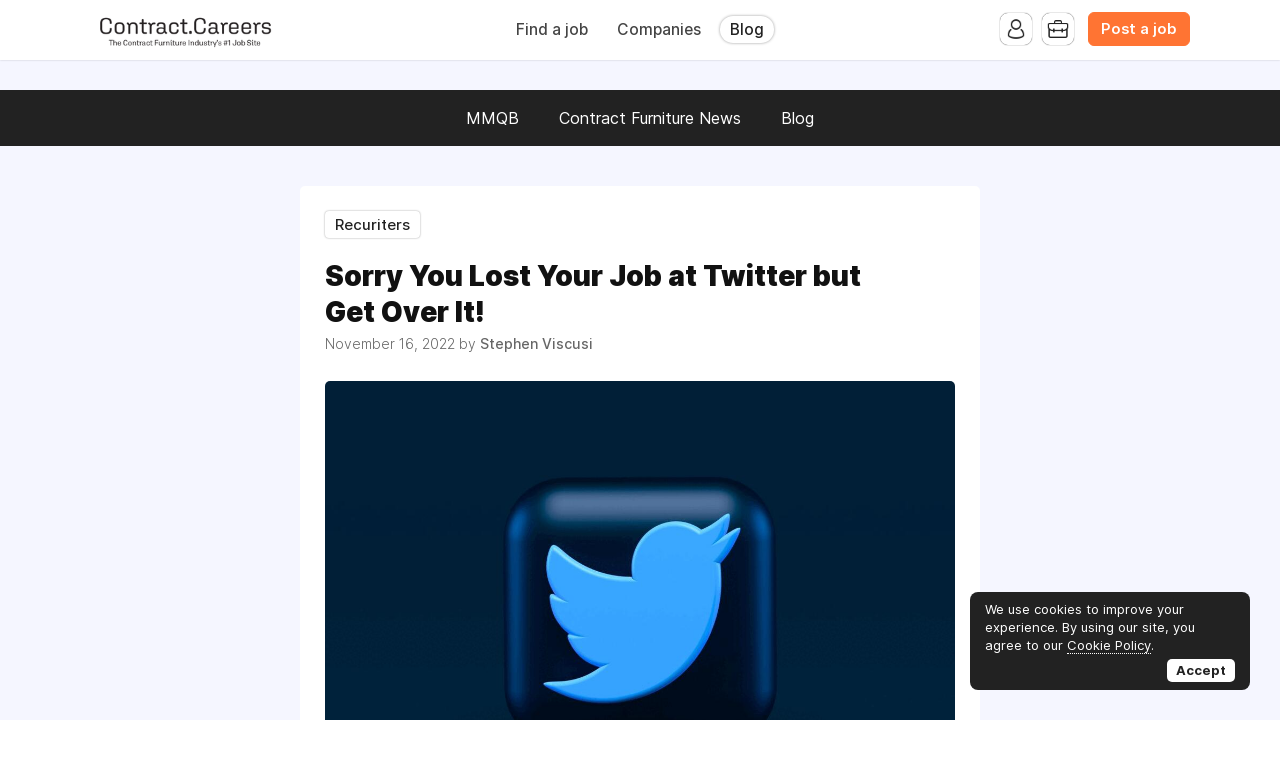

--- FILE ---
content_type: text/html; charset=utf-8
request_url: https://contract.careers/blog/twitter
body_size: 4999
content:
<!DOCTYPE html>
<html lang="en" dir="ltr">
    <head>
        <meta charset="utf-8">
        <title>Sorry You Lost Your Job at Twitter but Get Over It! - Contract Careers</title>
        <meta name="description" content=""/>
        <meta name="author" content="Contract Careers">

        <link rel="preconnect" href="https://cdn.niceboard.co" crossorigin>
        <link rel="dns-prefetch" href="https://cdn.niceboard.co">
        <link rel="preconnect" href="https://cdn2.niceboard.co" crossorigin>
        <link rel="dns-prefetch" href="https://cdn2.niceboard.co">

        <!-- Preload font -->
        <link rel="preload" as="font" href="https://cdn2.niceboard.co/static-app/fonts/Inter/Inter-Light.woff2" type="font/woff2" crossorigin="anonymous">
        <link rel="preload" as="font" href="https://cdn2.niceboard.co/static-app/fonts/Inter/Inter-Regular.woff2" type="font/woff2" crossorigin="anonymous">
        <link rel="preload" as="font" href="https://cdn2.niceboard.co/static-app/fonts/Inter/Inter-Medium.woff2" type="font/woff2" crossorigin="anonymous">
        <link rel="preload" as="font" href="https://cdn2.niceboard.co/static-app/fonts/Inter/Inter-SemiBold.woff2" type="font/woff2" crossorigin="anonymous">
        <link rel="preload" as="font" href="https://cdn2.niceboard.co/static-app/fonts/Inter/Inter-Bold.woff2" type="font/woff2" crossorigin="anonymous">
        <link rel="preload" as="font" href="https://cdn2.niceboard.co/static-app/fonts/Inter/Inter-ExtraBold.woff2" type="font/woff2" crossorigin="anonymous">

        <link rel="canonical" href="https://contract.careers/blog/twitter" />


        <meta property="og:title" content="Contract Careers | Sorry You Lost Your Job at Twitter but Get Over It!" />
        <meta property="og:description" content="" />
        <meta property="og:type" content="website" />
        <meta property="og:site_name" content="Contract Careers" />


        <meta name="twitter:card" content="summary" />
        <meta name="twitter:title" content="Contract Careers | Sorry You Lost Your Job at Twitter but Get Over It!" />
        <meta name="twitter:description" content="" />


        <meta name="viewport" content="minimal-ui, width=device-width, initial-scale=1">
        <meta name="mobile-web-app-capable" content="yes">
        

        <link rel="stylesheet" type="text/css" href="https://cdn2.niceboard.co/static-app/css/inter.css?version=1751545994909" crossorigin="anonymous">
        <link rel="stylesheet" type="text/css" href="https://cdn2.niceboard.co/static-app/css/style.css?version=1765215712491" crossorigin="anonymous">
        <style>
        	/*User style*/
        			body {
        				background: linear-gradient(180deg, rgba(67,83,255,.05), rgba(67,83,255,.05));
        			}
        
        			header {
        				background: #fff;
        			}
        
        		header .menu li {
        			color: #444;
        		}
        
        		header .menu > li a.active {
        			box-shadow: 0 0 3px rgba(0,0,0,0.4);
        			/*box-shadow: 0 0 1px rgba(0,0,0,1);*/
        			/*border: 1px solid #e4e4e4;*/
        			color: #222;
        		}
        
        		header .menu > li a:not(.active):hover {
        			box-shadow: 0 0 1px rgba(0,0,0,0.7);
        		}
        
        		.logo-link {
        			position: absolute;
        		}
        
        		header .menu.left-menu {
        			position: static;
        			text-align: center;
        		}
        
        
        
        	.btn {
        	  background: #FF7433;
        	  border-color: #FF7433;
        	}
        
        	.btn:hover {
        	  background: #FF7433;
        	  border-color: #FF7433;
        	}
        	.btn.outline {
        	  background: transparent;
        	  color: #FF7433;
        	}
        	.btn.outline:not(.no-hover):hover {
        	  background: #FF7433;
        	  border-color: #FF7433;
        	  color: #fff;
        	}
        
        	.about-section .about-wrap .about-menu .menu-option.active,
        	.about-section .about-wrap .about-menu .menu-option.active:hover {
        		color: #FF7433;
        		border-color: #FF7433;
        	}
        
        	.jobs li:hover > a,
        	.companies.list-view .company:hover,
        	.seekers .seeker:hover {
        	  border-left-color: #FF7433;
        	}
        
        	footer ul li a:hover,
        	footer ul li.powered-by a:hover,
        	.locations .location .location-info .list li a:hover {
        		color: #FF7433;
        	}
        
        	.form-card-options .option.selected, 
        	.form-card-options .option.selected:hover {
        		border-color: #FF7433;
        	}
        
        	header .menu li:not(.post-button) a:hover {
        		/*color: #FF7433;*/
        	}
        
        
        
        			nav {
        				background: #222;
        			}
        
        		nav .inner ul li {
        			color: #fff;
        		}
        
        			.jobs li.featured, .jobs li.featured:hover,
        			.seekers .seeker.featured, .seekers .seeker.featured:hover {
        				background: #FFF8BF;
        			}
        
        			.subscribe {
        				background: #111;
        			}
        
        		.subscribe {
        			color: #fff;
        		}
        
        		.subscribe:before {
        			background: url(https://cdn2.niceboard.co/static-app/img/icon-bell-fff.png);
        			background-size: 100%;
        		}
        
        		.subscribe .subscribe-frequency input:checked + label {
        			color: #fff;
        			border-color: #fff;
        		}
        
        		.subscribe [type="submit"] {
        			color: #fff !important;
        			border-color: #fff !important;
        		}
        </style>
        


        <script src="https://cdn2.niceboard.co/static-app/js/jquery-3.4.1.min.js"></script>
        <script src="https://cdn2.niceboard.co/static-app/js/vue.min.js"></script>
        <script src="https://cdn2.niceboard.co/static-app/js/axios.min.js?version=1719830166639"></script>
        <script src="https://cdn2.niceboard.co/static-app/js/utils.js?version=1761502615057"></script>






        <script src=""></script>

        <script async src="https://www.googletagmanager.com/gtag/js?id=G-M2S3QZBL74"></script>
        <script>
        	window.dataLayer = window.dataLayer || [];
        	function gtag(){dataLayer.push(arguments);}
        	gtag('js', new Date());
        
        	gtag('config', 'G-M2S3QZBL74');
        </script>

    </head>
    <body data-page="blog-post" data-account="anonymous" class="regular header-regular banner-regular">
        <body>For maximum exposure, all Help Wanted Ads will appear in MMQB (Monday Morning Quarterback) weekly issues and on the MMQB.com Website. Ads also appear on the website of CFN.news (Contract Furnishings News) and in the twice weekly edition of CFN's The Working Space Newsletter.</body>

        <header class="dark-text regular">
        	<div class="inner">
        		<a href="/" class="logo-link">
        			<p class="logo ">
        				<img src="https://cdn.niceboard.co/boards/contractcareers/assets/logo--nXJPlTmc.png" title="Contract Careers" alt="Contract Careers" style="max-width:200px;"/>
        			</p>
        		</a>
        
        		<ul class="menu left-menu">
        			<li><a href="/" class=" ">Find a job</a></li>
        			<li><a href="/companies" class=" ">Companies</a></li>
        			<li><a href="/blog" class=" active">Blog</a></li>
        		</ul>
        
        		<ul class="menu right-menu">
        			<li class="user">
        				<!-- Job seeker -->
        				<span class="user-icon-wrap">
        					<span class="user-icon applicant-icon toggle-applicants-menu" data-onhovertext="Job Seekers"></span>
        
        					<ul class="user-menu applicants-menu">
        						<li class="separator">Job Seekers</li>
        						<li><a href="/seeker/login">Log in</a></li>
        						<li><a href="/seeker/signup">Sign up</a></li>
        					</ul>
        				</span>
        
        				<!-- Employer -->
        				<span class="user-icon-wrap">
        					<span class="user-icon employer-icon toggle-employers-menu" data-onhovertext="Employers"></span>
        
        					<ul class="user-menu employers-menu">
        						<li class="separator">Employers</li>
        						<li><a href="/employer/login">Log in</a></li>
        						<li><a href="/employer/signup">Sign up</a></li>
        					</ul>
        				</span>
        			</li>
        
        			<li class="post-button low-margin">
        				<a href="/post" class="btn medium">Post a job</a>
        			</li>
        
        		</ul>
        
        		<button class="hamburger toggle-menu">Menu</button>
        		<button class="x toggle-menu hide">Close</button>
        	</div>
        </header>        <nav class="show">
        	<div class="inner">
        
        		<ul>
        			<span class="mobile-only">
        				<li><a href="/" class="">Find a job</a></li>
        				<li><a href="/companies" class="">Companies</a></li>
        				<li><a href="/blog" class="">Blog</a></li>
        
        				<li class="post-button">
        					<a href="/post" class="btn medium">Post a job</a>
        				</li>
        			</span>
        
        			<li>
        				<a href="https://www.mmqb.io">MMQB</a>
        			</li>
        			<li>
        				<a href="Https://cfn.news">Contract Furniture News</a>
        			</li>
        			<li>
        				<a href="https://contract.careers/blog">Blog</a>
        			</li>
        		</ul>
        	</div>
        </nav>        <main class="box cf" id="app">
	<div class="full-post">

		<div class="inner">
			<div class="post-header">
				<p class="tag">Recuriters</p>
				<h1 class="post-title">Sorry You Lost Your Job at Twitter but Get Over It!</h1>
				<p class="blog-post-meta">November 16, 2022  by <span class="post-author">Stephen Viscusi</span></p>
			</div>

			<div class="post-body">
				<p><img src="https://cdn.niceboard.co/boards/contractcareers/blog/image-iRmyFRh9T.png"></p><p>Dear Stephen,</p><p><a href="https://www.linkedin.com/feed/hashtag/elonmusk">#ElonMusk</a> is firing most of us and I’m very upset. I recently lost my job at <a href="https://www.linkedin.com/feed/hashtag/twitter">#Twitter</a>, which I loved, lived for, and worked very hard at.</p><p>Same old story: a new boss comes in like at any company, they want to cut costs, and suddenly everyone is out of work all around the world. A lot of people lose their jobs every day, I know. I feel a little guilty because I know this is very common, but it just feels wrong.</p><p>I’m so upset. It’s so hard watching hardworking, talented people fired from their jobs. I think our new owner is so narcissistic and unsympathetic and probably just wants to cut costs to save money since I think he overpaid for the company in the first place. Do you have any advice? Stephen, what should I do?</p><p>Signed,</p><p>Cooked Tweep</p><p>-</p><p>Dear Tweep,</p><p>I feel badly for anybody who has lost their job. I’m surprised that so many of you are so surprised, however, since it’s not unusual that when management changes hands at any company, oftentimes, employees change hands as well. In fact, who do you think you should be blaming? Your new boss or your old boss for letting this happen?</p><p>After reading the tweets that have been pouring out since former Twitter employees have been laid off, I’ve never seen so many crybabies in my life! You’ve gotten to work in an extremely cool work environment, you’re lucky that your layoff has been so publicized; there will be many companies looking to hire you right away!</p><p>In the industry that I recruit in and write about - the interior furnishings industry - @AndiOwen’s name could have easily been exchanged for Elon Musk when she was originally hired by Herman Miller. Why? Because she made changes. Can you imagine if Miller employees, or worse, Herman Miller dealers, had the knowledge of social media that you twitter employees do back when Knoll was acquired by Herman Miller? In the furniture industry, one of the major manufacturers, <a href="https://www.linkedin.com/feed/hashtag/steelcase">#Steelcase</a> recently let people go all across the board. Yes, there were some rumblings and some sour grapes on LinkedIn, but no one has the level of sophistication that Twitter employees do; otherwise, @SaraArmbruster’s name would be plastered all over social media lamb-basting her and Steelcase for their recent firings. MillerKnoll and Steelcase are engaged in “right-sizing” but have been spared what you Twitter guys are pouring out onto the internet.</p><p>I really do feel bad for those of you who lost your job at Twitter because it seems so arbitrary. Yet, new owners, new ideas, and a new direction. I’ll continue to tell anyone who recently lost their job; don’t despair; there is another job with your name on it! </p><p>I know it’s scary to be unemployed. But think about all those people who barely make minimum wage and are abruptly fired. Most of these people rarely get severance or support when they lose their job. </p><p>The Twitter situation is very different. That’s because former Twitter employees have an advantage that most workers do not: You have the expertise and knowledge to weaponize social media, especially Twitter, to air your grievances in a more public way than other workers who may lose their jobs. So we all know about it. </p><p>Here’s my advice, instead of continuing to tweet about losing your job, put that energy into updating your resume, along with your LinkedIn, and start looking for your next career, which I’m sure is right around the corner. No one wants to hire someone who is a crybaby on the internet in any industry. And if you want to maximize your chances of getting and keeping a great new job, stay away from the public drama. Employers are interested in your job performance and skills, period.</p><p>As a workplace author of the book “Bulletproof Your Job” @HarperCollins, I’ve read the grievances and many of you seem a bit entitled. No job is forever. Welcome to the new normal.</p><p>Signed,</p><p>Stephen</p><p><em>Stephen Viscusi is the CEO of www.viscusigroup.com, an executive search firm that specializes in the interior furnishings industry. Hires made through The Viscusi Group are guaranteed a one year free replacement. Please share your story or comment on this article and send your workplace questions to stephen@viscusigroup.com. Or give us a call at (212) 979-5700 x 105.</em></p><p><br></p>
			</div>

		</div>
	</div>
</main>
        <footer>
        	<div class="inner cf">
        		<ul id="footer-info">
        			<li class="footer-title"><h6>Contract Careers</h6></li>
        
        			<li class="email"><a href="mailto:peter@cfn.news">Contact us</a></li>
        			<li><a href="/tos">Terms Of Service</a></li>
        			<li><a href="/privacy">Privacy Policy</a></li>
        
        			<div class="share-links">
        			</div>
        
        			<li class="powered-by"><span class="line1">Powered by</span> <img src="https://cdn2.niceboard.co/static-app/img/niceboard-logo.png" alt="Niceboard logo" title="Niceboard" /> <a href="https://niceboard.co?utm_source=contractcareers" target="_blank">Job board software</a></li>
        		</ul>
        
        		<ul id="footer-links">
        			<li class="footer-title"><h6>Menu</h6></li>
        
        			<li><a href="/">Find a job</a></li>
        			<li><a href="/companies">Companies</a></li>
        			<li><a href="/blog">Blog</a></li>
        
        			<li class="separated">
        				<a class="btn medium footer-btn" href="/post">Post a job</a>
        			</li>
        		</ul>
        
        		<ul id="footer-browseby">
        			<li class="footer-title"><h6>Browse Jobs By</h6></li>
        			<li><a href="/companies">Companies</a></li>
        			<li><a href="/places">Locations</a></li>
        			<li><a href="/categories">Categories</a></li>
        		</ul>
        
        		<ul id="footer-employers">
        			<li class="footer-title"><h6>Employers</h6></li>
        			<li><a href="/employer/login">Log in</a></li>
        			<li><a href="/employer/signup">Sign up</a></li>
        		</ul>
        
        		<ul class="separated" id="footer-jobseekers">
        			<li class="footer-title"><h6>Job Seekers</h6></li>
        			<li><a href="/seeker/login">Log in</a></li>
        			<li><a href="/seeker/signup">Sign up</a></li>
        		</ul>
        
        	</div>
        </footer>        <div class="cookie-popup hide">
        	<p>We use cookies to improve your experience. By using our site, you agree to our <a href="/tos" target="_blank">Cookie Policy</a>.</p>
        	<button type="button">Accept</button>
        </div>


        <script>
        window.lazyLoadOptions = {};
        </script>
        <script async src="https://cdn2.niceboard.co/static-app/js/lazyload.min.js?version=1748347760553"></script>    </body>
</html>
